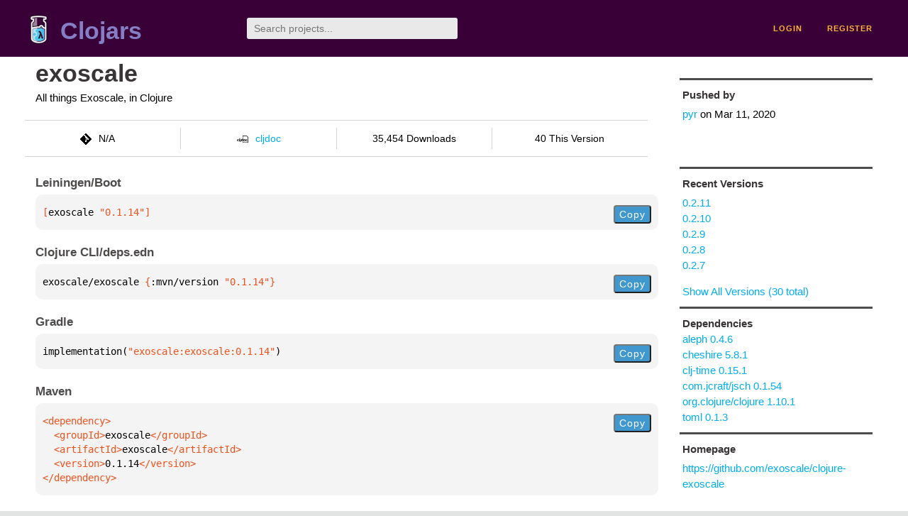

--- FILE ---
content_type: text/html;charset=utf-8
request_url: https://clojars.org/exoscale/versions/0.1.14
body_size: 2184
content:
<!DOCTYPE html>
<html lang="en"><head><meta charset="utf-8"><meta content="width=device-width,initial-scale=1" name="viewport"><link href="/opensearch.xml" rel="search" title="Clojars" type="application/opensearchdescription+xml"><link href="/favicon.ico" rel="shortcut icon"><meta content="[exoscale/exoscale &quot;0.1.14&quot;] All things Exoscale, in Clojure" name="description"><meta content="summary" name="twitter:card"><meta content="@clojars" name="twitter:site:id"><meta content="https://clojars.org" name="twitter:site"><meta content="[exoscale/exoscale &quot;0.1.14&quot;]" name="twitter:title"><meta content="[exoscale/exoscale &quot;0.1.14&quot;] All things Exoscale, in Clojure" name="twitter:description"><meta content="https://clojars.org/images/clojars-logo@2x.png" name="twitter:image"><meta content="Total downloads / this version" name="twitter:label1"><meta content="35,454 / 40" name="twitter:data1"><meta content="Coordinates" name="twitter:label2"><meta content="[exoscale &quot;0.1.14&quot;]" name="twitter:data2"><meta content="website" property="og:type"><meta content="Clojars" property="og:site_name"><meta content="[exoscale/exoscale &quot;0.1.14&quot;]" property="og:title"><meta content="[exoscale/exoscale &quot;0.1.14&quot;] All things Exoscale, in Clojure" property="og:description"><meta content="https://clojars.org/images/clojars-logo@2x.png" property="og:image"><title>[exoscale/exoscale &quot;0.1.14&quot;] - Clojars</title><link href="/stylesheets/reset.css" rel="stylesheet" type="text/css"><link href="/stylesheets/vendor/bootstrap/bootstrap.css" rel="stylesheet" type="text/css"><link href="/stylesheets/screen.css" rel="stylesheet" type="text/css"><!--[if lt IE 9]><script src="/js/html5.js" type="text/javascript"></script><![endif]--><script src="/js/jquery-3.6.0.min.js" type="text/javascript"></script><script src="/js/coordinates.js" type="text/javascript"></script></head><body class="container-fluid"><div id="content-wrapper"><header class="small-header row"><div class="home col-xs-6 col-sm-3"><a href="/"><img alt="Clojars" src="/images/clojars-logo-tiny.png" srcset="/images/clojars-logo-tiny@2x.png 2x"></a><h1><a href="/">Clojars</a></h1></div><div class="col-xs-6 col-sm-3"><form action="/search"><input class="search" id="search" name="q" placeholder="Search projects..." required type="search"></form></div><nav class="navigation main-navigation col-xs-12 col-sm-6"><ul><li><a href="/login">login</a></li><li><a href="/register">register</a></li></ul></nav></header><div class="light-article row"><script type="application/ld+json">{"@context":"http://schema.org","@type":"BreadcrumbList","itemListElement":[{"@type":"ListItem","position":1,"item":{"@id":"https://clojars.org/exoscale","name":"exoscale"}}]}</script><div class="col-xs-12 col-sm-9" id="jar-title"><div><h1><a href="/exoscale">exoscale</a></h1></div><p class="description">All things Exoscale, in Clojure</p><ul class="row" id="jar-info-bar"><li class="col-xs-12 col-sm-3"><p><img alt="VCS" src="/images/git-mark.png" srcset="">N/A</p></li><li class="col-xs-12 col-sm-3"><a href="https://cljdoc.org/d/exoscale/exoscale/0.1.14"><img alt="cljdoc documentation" height="16" src="/images/cljdoc-icon.svg">cljdoc</a></li><li class="col-xs-12 col-sm-3">35,454 Downloads</li><li class="col-xs-12 col-sm-3">40 This Version</li></ul><h2>Leiningen/Boot</h2><div class="package-config-example"><div class="package-config-content select-text" id="#leiningen-coordinates"><pre><span class="tag">[</span>exoscale<span class="string"> &quot;0.1.14&quot;</span><span class="tag">]</span></pre></div><div class="package-config-copy"><button class="copy-coordinates">Copy</button></div></div><h2>Clojure CLI/deps.edn</h2><div class="package-config-example"><div class="package-config-content select-text" id="#deps-coordinates"><pre>exoscale/exoscale <span class="tag">{</span>:mvn/version <span class="string">&quot;0.1.14&quot;</span><span class="tag">}</span></pre></div><div class="package-config-copy"><button class="copy-coordinates">Copy</button></div></div><h2>Gradle</h2><div class="package-config-example"><div class="package-config-content select-text" id="#gradle-coordinates"><pre>implementation(<span class="string">&quot;exoscale:exoscale:0.1.14&quot;</span>)</pre></div><div class="package-config-copy"><button class="copy-coordinates">Copy</button></div></div><h2>Maven</h2><div class="package-config-example"><div class="package-config-content select-text" id="#maven-coordinates"><div><pre><span class="tag">&lt;dependency&gt;
</span><span class="tag">  &lt;groupId&gt;</span>exoscale<span class="tag">&lt;/groupId&gt;
</span><span class="tag">  &lt;artifactId&gt;</span>exoscale<span class="tag">&lt;/artifactId&gt;
</span><span class="tag">  &lt;version&gt;</span>0.1.14<span class="tag">&lt;/version&gt;
</span><span class="tag">&lt;/dependency&gt;</span></pre></div></div><div class="package-config-copy"><button class="copy-coordinates">Copy</button></div></div></div><ul class="col-xs-12 col-sm-3" id="jar-sidebar"><li><h4>Pushed by</h4><a href="/users/pyr">pyr</a> on <span title="2020-03-11 15:22:42.518">Mar 11, 2020</span></li><li><h4>Recent Versions</h4><ul id="versions"><li><a href="/exoscale/versions/0.2.11">0.2.11</a></li><li><a href="/exoscale/versions/0.2.10">0.2.10</a></li><li><a href="/exoscale/versions/0.2.9">0.2.9</a></li><li><a href="/exoscale/versions/0.2.8">0.2.8</a></li><li><a href="/exoscale/versions/0.2.7">0.2.7</a></li></ul><p><a href="/exoscale/versions">Show All Versions (30 total)</a></p></li><li><h3>Dependencies</h3><ul id="dependencies"><li><a href="/aleph">aleph 0.4.6</a></li><li><a href="/cheshire">cheshire 5.8.1</a></li><li><a href="/clj-time">clj-time 0.15.1</a></li><li><a href="/com.jcraft/jsch">com.jcraft/jsch 0.1.54</a></li><li><a href="http://search.maven.org/#artifactdetails%7Corg.clojure%7Cclojure%7C1.10.1%7Cjar">org.clojure/clojure 1.10.1</a></li><li><a href="/toml">toml 0.1.3</a></li></ul></li><li class="homepage"><h4>Homepage</h4><a href="https://github.com/exoscale/clojure-exoscale">https://github.com/exoscale/clojure-exoscale</a></li><li><h4>Version Badge</h4><p>Want to display the <a href="https://img.shields.io/clojars/v/exoscale.svg">latest version</a> of your project on GitHub? Use the markdown code below!</p><img src="https://img.shields.io/clojars/v/exoscale.svg"><textarea class="select-text" id="version-badge" readonly="readonly" rows="4">[![Clojars Project](https://img.shields.io/clojars/v/exoscale.svg)](https://clojars.org/exoscale)</textarea><p>If you want to include pre-releases and snapshots, use the following markdown code:</p><img src="https://img.shields.io/clojars/v/exoscale.svg?include_prereleases"><textarea class="select-text" id="version-badge" readonly="readonly" rows="4">[![Clojars Project](https://img.shields.io/clojars/v/exoscale.svg?include_prereleases)](https://clojars.org/exoscale)</textarea></li></ul></div><footer class="row"><a href="https://github.com/clojars/clojars-web/wiki/About">about</a><a href="https://clojars.statuspage.io">status</a><a href="/projects">projects</a><a href="https://github.com/clojars/clojars-web/wiki/Contributing">contribute</a><a href="https://github.com/clojars/clojars-web/blob/main/CHANGELOG.org">changelog</a><a href="https://github.com/clojars/clojars-web/wiki/Contact">contact</a><a href="https://github.com/clojars/clojars-web">code</a><a href="/security">security</a><a href="/dmca">DMCA</a><a href="https://github.com/clojars/clojars-web/wiki/">help</a><a href="https://github.com/clojars/clojars-web/wiki/Data">API</a><a href="/sitemap.xml">sitemap</a><div class="sponsors"><div class="sponsors-title">Hosting costs sponsored by:</div><div class="sponsors-group"><div class="sponsor"><a href="https://korey.ai/"><img alt="Korey" src="/images/korey-logo.png"></a></div></div><div class="sponsors-title">With in-kind sponsorship from:</div><div class="sponsors-group"><div class="sponsor"><a href="https://1password.com/for-non-profits/"><img alt="1Password" src="/images/1password-logo.png"></a></div><div class="sponsor"><a href="https://www.deps.co"><img alt="Deps" src="/images/deps-logo.png"></a></div><div class="sponsor"><a href="https://dnsimple.link/resolving-clojars"><span>resolving with<br></span><span><img alt="DNSimple" src="https://cdn.dnsimple.com/assets/resolving-with-us/logo-light.png"></span></a></div><div class="sponsor"><a href="http://fastly.com/"><img alt="Fastly" src="/images/fastly-logo.png"></a></div></div><div class="sponsors-group"><div class="sponsor"><a href="https://www.fastmail.com/tryit-clojars/"><img alt="Fastmail" src="/images/fastmail-logo.png"></a></div><div class="sponsor"><a href="https://www.statuspage.io"><img alt="StatusPage.io" src="/images/statuspage-io-logo.svg"></a></div><div class="sponsor"><a href="https://uptime.com/"><img alt="Uptime.com" src="/images/uptime-logo.svg"></a></div></div></div><div class="sponsors"><div class="sponsors-group"><div class="sponsor"><span>remixed by<br></span><span><a href="http://www.bendyworks.com/"><img alt="Bendyworks Inc." src="/images/bendyworks-logo.svg" width="150"></a></span></div><div class="sponsor"><span>member project of<br></span><span><a href="https://clojuriststogether.org/"><img alt="Clojurists Together Foundation" height="40" src="/images/clojurists-together-logo.png"></a></span></div></div></div></footer></div></body></html>

--- FILE ---
content_type: image/svg+xml;charset=utf-8
request_url: https://img.shields.io/clojars/v/exoscale.svg?include_prereleases
body_size: -26
content:
<svg xmlns="http://www.w3.org/2000/svg" width="164" height="20" role="img" aria-label="clojars: [exoscale &quot;0.2.11&quot;]"><title>clojars: [exoscale &quot;0.2.11&quot;]</title><linearGradient id="s" x2="0" y2="100%"><stop offset="0" stop-color="#bbb" stop-opacity=".1"/><stop offset="1" stop-opacity=".1"/></linearGradient><clipPath id="r"><rect width="164" height="20" rx="3" fill="#fff"/></clipPath><g clip-path="url(#r)"><rect width="47" height="20" fill="#555"/><rect x="47" width="117" height="20" fill="#fe7d37"/><rect width="164" height="20" fill="url(#s)"/></g><g fill="#fff" text-anchor="middle" font-family="Verdana,Geneva,DejaVu Sans,sans-serif" text-rendering="geometricPrecision" font-size="110"><text aria-hidden="true" x="245" y="150" fill="#010101" fill-opacity=".3" transform="scale(.1)" textLength="370">clojars</text><text x="245" y="140" transform="scale(.1)" fill="#fff" textLength="370">clojars</text><text aria-hidden="true" x="1045" y="150" fill="#010101" fill-opacity=".3" transform="scale(.1)" textLength="1070">[exoscale &quot;0.2.11&quot;]</text><text x="1045" y="140" transform="scale(.1)" fill="#fff" textLength="1070">[exoscale &quot;0.2.11&quot;]</text></g></svg>

--- FILE ---
content_type: image/svg+xml;charset=utf-8
request_url: https://img.shields.io/clojars/v/exoscale.svg
body_size: 310
content:
<svg xmlns="http://www.w3.org/2000/svg" width="164" height="20" role="img" aria-label="clojars: [exoscale &quot;0.2.11&quot;]"><title>clojars: [exoscale &quot;0.2.11&quot;]</title><linearGradient id="s" x2="0" y2="100%"><stop offset="0" stop-color="#bbb" stop-opacity=".1"/><stop offset="1" stop-opacity=".1"/></linearGradient><clipPath id="r"><rect width="164" height="20" rx="3" fill="#fff"/></clipPath><g clip-path="url(#r)"><rect width="47" height="20" fill="#555"/><rect x="47" width="117" height="20" fill="#fe7d37"/><rect width="164" height="20" fill="url(#s)"/></g><g fill="#fff" text-anchor="middle" font-family="Verdana,Geneva,DejaVu Sans,sans-serif" text-rendering="geometricPrecision" font-size="110"><text aria-hidden="true" x="245" y="150" fill="#010101" fill-opacity=".3" transform="scale(.1)" textLength="370">clojars</text><text x="245" y="140" transform="scale(.1)" fill="#fff" textLength="370">clojars</text><text aria-hidden="true" x="1045" y="150" fill="#010101" fill-opacity=".3" transform="scale(.1)" textLength="1070">[exoscale &quot;0.2.11&quot;]</text><text x="1045" y="140" transform="scale(.1)" fill="#fff" textLength="1070">[exoscale &quot;0.2.11&quot;]</text></g></svg>